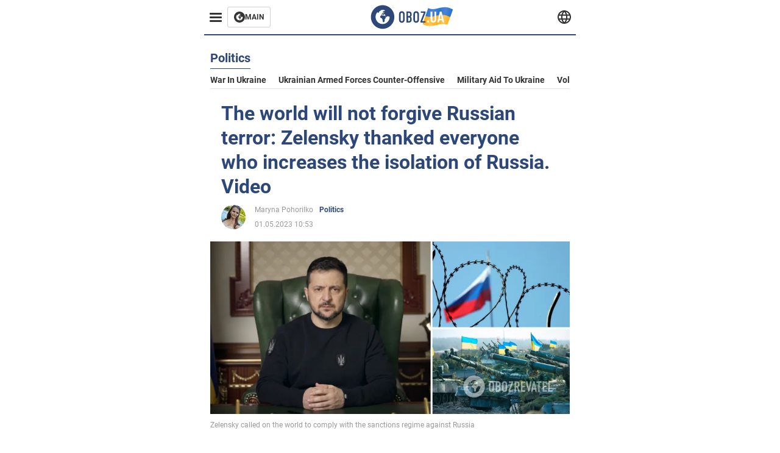

--- FILE ---
content_type: application/x-javascript; charset=utf-8
request_url: https://servicer.idealmedia.io/1314044/1?sessionId=696ae225-1423a&sessionPage=1&sessionNumberWeek=1&sessionNumber=1&scale_metric_1=64.00&scale_metric_2=258.06&scale_metric_3=100.00&cbuster=1768612389157291109031&pvid=b24464b1-45e9-4737-9a3a-1cb5c9f15683&implVersion=11&lct=1763554920&mp4=1&ap=1&consentStrLen=0&wlid=d3516c64-7102-4a9c-887b-ed409a183d20&uniqId=0048f&niet=4g&nisd=false&evt=%5B%7B%22event%22%3A1%2C%22methods%22%3A%5B1%2C2%5D%7D%2C%7B%22event%22%3A2%2C%22methods%22%3A%5B1%2C2%5D%7D%5D&pv=5&jsv=es6&dpr=1&hashCommit=cbd500eb&tfre=1585&w=590&h=358&tl=150&tlp=1,2,3&sz=191x338&szp=1,2,3&szl=1,2,3&cxurl=https%3A%2F%2Feng.obozrevatel.com%2Fsection-politics%2Fnews-the-world-will-not-forgive-russian-terror-zelensky-thanked-everyone-who-increases-the-isolation-of-russia-video-01-05-2023.html&ref=&lu=https%3A%2F%2Feng.obozrevatel.com%2Fsection-politics%2Fnews-the-world-will-not-forgive-russian-terror-zelensky-thanked-everyone-who-increases-the-isolation-of-russia-video-01-05-2023.html
body_size: 1390
content:
var _mgq=_mgq||[];
_mgq.push(["IdealmediaLoadGoods1314044_0048f",[
["buzzday.info","11959231","1","A 9-Year-Old Girl Thought She Had Found A Lizard In The Forest","When The Veterinarian Saw It, He Exclaimed, “Oh My Goodness, Step Back!","0","","","","wKe72icYGSGJMuM-gYJ-QpDgy1nDFtLGlyP2MgkxpvoexzLtTLk5QR47WTMoI1VFJP9NESf5a0MfIieRFDqB_Kldt0JdlZKDYLbkLtP-Q-VPw6TZjX7clYfmK7VlcbQT",{"i":"https://s-img.idealmedia.io/n/11959231/492x277/102x0x1083x609/aHR0cDovL2ltZ2hvc3RzLmNvbS90LzIwMjYtMDEvNTUyMDAxL2FlMzYwYjBlNjZiMjA3ZjBjZTU3ZDJlYTY1YjIyY2U3LmpwZWc.webp?v=1768612389-igeoTIC4bXoc3FnVdLja7gV5D_iN2_QHGKkHDhSOrmQ","l":"https://clck.idealmedia.io/pnews/11959231/i/30350/pp/1/1?h=wKe72icYGSGJMuM-gYJ-QpDgy1nDFtLGlyP2MgkxpvoexzLtTLk5QR47WTMoI1VFJP9NESf5a0MfIieRFDqB_Kldt0JdlZKDYLbkLtP-Q-VPw6TZjX7clYfmK7VlcbQT&utm_campaign=english.obozrevatel.ua&utm_source=english.obozrevatel.ua&utm_medium=referral&rid=af8b2b7e-f341-11f0-80c3-c4cbe1e3eca4&tt=Direct&att=3&afrd=32&iv=11&ct=1&gdprApplies=0&muid=q0g9QGDfdhdh&st=-300&mp4=1&h2=RGCnD2pppFaSHdacZpvmnqbarsuIfBmBga9RVv6KMdfqUd95bTSEBwmXOMB8XK7T5tffe4ZTBrx2eoIv-rZVcA**","adc":[],"sdl":0,"dl":"","category":"Интересное","dbbr":1,"bbrt":0,"type":"e","media-type":"static","clicktrackers":[],"cta":"Learn more","cdt":"","tri":"af8b475f-f341-11f0-80c3-c4cbe1e3eca4","crid":"11959231"}],
["soccernet.ng","11960046","1","Why Nigeria Lost To Morocco","Super Eagles Head Coach Eric Chelle","0","","","","wKe72icYGSGJMuM-gYJ-Qp-h5BZail8sssvZAz1dQpqzXc5v0a5fkPgA6dc36q0XJP9NESf5a0MfIieRFDqB_Kldt0JdlZKDYLbkLtP-Q-XoawgyiPA_R3xjxYnxO12z",{"i":"https://s-img.idealmedia.io/n/11960046/492x277/63x36x924x520/aHR0cDovL2ltZ2hvc3RzLmNvbS90LzIwMjYtMDEvODUzMzkzL2ZkZGNlZGM5MDMxOTZlODFiMzg3NzZkY2JiNTQ2MWY4LmpwZWc.webp?v=1768612389--oA-PpY3u6ERsou0e1ee80AGs_ILmAOemuRgDeqIP7E","l":"https://clck.idealmedia.io/pnews/11960046/i/30350/pp/2/1?h=wKe72icYGSGJMuM-gYJ-Qp-h5BZail8sssvZAz1dQpqzXc5v0a5fkPgA6dc36q0XJP9NESf5a0MfIieRFDqB_Kldt0JdlZKDYLbkLtP-Q-XoawgyiPA_R3xjxYnxO12z&utm_campaign=english.obozrevatel.ua&utm_source=english.obozrevatel.ua&utm_medium=referral&rid=af8b2b7e-f341-11f0-80c3-c4cbe1e3eca4&tt=Direct&att=3&afrd=32&iv=11&ct=1&gdprApplies=0&muid=q0g9QGDfdhdh&st=-300&mp4=1&h2=RGCnD2pppFaSHdacZpvmnqbarsuIfBmBga9RVv6KMdfqUd95bTSEBwmXOMB8XK7T5tffe4ZTBrx2eoIv-rZVcA**","adc":[],"sdl":0,"dl":"","category":"Спорт","dbbr":0,"bbrt":0,"type":"e","media-type":"static","clicktrackers":[],"cta":"Learn more","cdt":"","tri":"af8b4765-f341-11f0-80c3-c4cbe1e3eca4","crid":"11960046"}],
["politicsnigeria.com","11957206","1","Shehu Sani Reacts to US Delivery of Military Supplies to Nigeria","Former Senator Representing Kaduna Central, Shehu Sani, Has Reacted To The Delivery Of Critical Military Supplies From The United States To Nigeria.","0","","","","wKe72icYGSGJMuM-gYJ-QlssNZYw7ijJRbeotuivYAEGTRo8MWB2pcA-2RZQ0llvJP9NESf5a0MfIieRFDqB_Kldt0JdlZKDYLbkLtP-Q-UEpeZozlw8y6sCOJGj8NUx",{"i":"https://s-img.idealmedia.io/n/11957206/492x277/7x0x666x374/aHR0cDovL2ltZ2hvc3RzLmNvbS90LzIwMjYtMDEvODU2ODYyL2Y2MTIyYmU5MTM3ZjNkMzcyMTVjN2I1N2YwNDI1NzQ4LnBuZw.webp?v=1768612389-BhBTtw47KbpLc7YG7wphx0X1DBrTcDLk6CLmq90Fh2Q","l":"https://clck.idealmedia.io/pnews/11957206/i/30350/pp/3/1?h=wKe72icYGSGJMuM-gYJ-QlssNZYw7ijJRbeotuivYAEGTRo8MWB2pcA-2RZQ0llvJP9NESf5a0MfIieRFDqB_Kldt0JdlZKDYLbkLtP-Q-UEpeZozlw8y6sCOJGj8NUx&utm_campaign=english.obozrevatel.ua&utm_source=english.obozrevatel.ua&utm_medium=referral&rid=af8b2b7e-f341-11f0-80c3-c4cbe1e3eca4&tt=Direct&att=3&afrd=32&iv=11&ct=1&gdprApplies=0&muid=q0g9QGDfdhdh&st=-300&mp4=1&h2=RGCnD2pppFaSHdacZpvmnqbarsuIfBmBga9RVv6KMdfqUd95bTSEBwmXOMB8XK7T5tffe4ZTBrx2eoIv-rZVcA**","adc":[],"sdl":0,"dl":"","category":"Политика","dbbr":0,"bbrt":0,"type":"e","media-type":"static","clicktrackers":[],"cta":"Learn more","cdt":"","tri":"af8b4767-f341-11f0-80c3-c4cbe1e3eca4","crid":"11957206"}],],
{"awc":{},"dt":"desktop","ts":"","tt":"Direct","isBot":1,"h2":"RGCnD2pppFaSHdacZpvmnqbarsuIfBmBga9RVv6KMdfqUd95bTSEBwmXOMB8XK7T5tffe4ZTBrx2eoIv-rZVcA**","ats":0,"rid":"af8b2b7e-f341-11f0-80c3-c4cbe1e3eca4","pvid":"b24464b1-45e9-4737-9a3a-1cb5c9f15683","iv":11,"brid":32,"muidn":"q0g9QGDfdhdh","dnt":2,"cv":2,"afrd":296,"consent":true,"adv_src_id":39175}]);
_mgqp();
